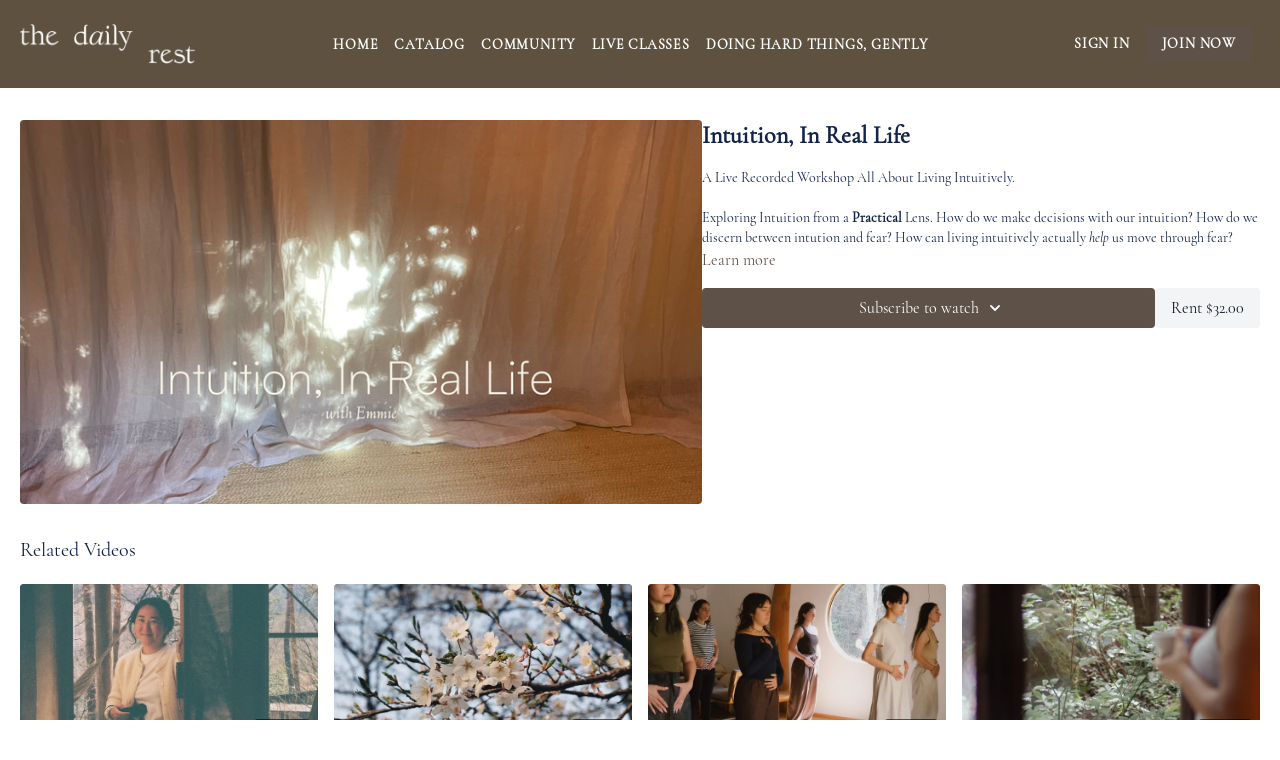

--- FILE ---
content_type: text/vnd.turbo-stream.html; charset=utf-8
request_url: https://thedailyrest.com/programs/intuition-workshop-390728.turbo_stream?playlist_position=sidebar&preview=false
body_size: -50
content:
<!DOCTYPE html><html><head><meta name="csrf-param" content="authenticity_token" />
<meta name="csrf-token" content="Xcv5175ByDi4BTB_djZQKAkC2JErDWSUeXARyH9ySuTkJpbHq9FxlqCv7laXkkWMZWAn5vClviTe77r1ZKazpA" /></head><body><turbo-stream action="update" target="program_show"><template>
  <turbo-frame id="program_player">
      <turbo-frame id="program_content" src="/programs/intuition-workshop-390728/program_content?playlist_position=sidebar&amp;preview=false">
</turbo-frame></turbo-frame></template></turbo-stream></body></html>

--- FILE ---
content_type: text/html; charset=utf-8
request_url: https://thedailyrest.com/programs/intuition-workshop-390728/related
body_size: 11048
content:
<turbo-frame id="program_related" target="_top">

    <div class="container " data-area="program-related-videos">
      <div class="cbt-related mt-8  pb-16">
        <div class="cbt-related-title text-xl font-medium">Related Videos</div>
          <div class="mt-5 grid grid-cols-1 sm:grid-cols-2 md:grid-cols-3 lg:grid-cols-4 xl:grid-cols-4 gap-x-4 gap-y-6">
              <div data-area="related-video-item" class="">
                <swiper-slide
  data-card="video_3710041"
  data-custom="content-card"
  class="self-start hotwired"
    data-short-description="I strongly suggest tuning into Keito&#39;s first workshop in the studio if you haven&#39;t already. "
>

  <a class="card-image-container" data-turbo="true" data-turbo-prefetch="false" data-turbo-action="advance" data-turbo-frame="_top" onclick="window.CatalogAnalytics(&#39;clickContentItem&#39;, &#39;video&#39;, &#39;3710041&#39;, &#39;Related Videos&#39;); window.CatalogAnalytics(&#39;clickRelatedVideo&#39;, &#39;3710041&#39;, &#39;1&#39;, &#39;program_page&#39;)" href="/programs/menstrual-stories-two">
    <div class="image-container relative" data-test="catalog-card">
  <div class="relative image-content">
    <div aria-hidden="true" style="padding-bottom: 56%;"></div>
    <img loading="lazy" alt="Menstrual Stories with Keito, Part Two" decoding="async"
         src="https://alpha.uscreencdn.com/images/programs/3710041/horizontal/9a16ebf1-1ae5-48f9-b389-747a6d837ff4.jpeg?auto=webp&width=350"
         srcset="https://alpha.uscreencdn.com/images/programs/3710041/horizontal/9a16ebf1-1ae5-48f9-b389-747a6d837ff4.jpeg?auto=webp&width=350 350w,
            https://alpha.uscreencdn.com/images/programs/3710041/horizontal/9a16ebf1-1ae5-48f9-b389-747a6d837ff4.jpeg?auto=webp&width=700 2x,
            https://alpha.uscreencdn.com/images/programs/3710041/horizontal/9a16ebf1-1ae5-48f9-b389-747a6d837ff4.jpeg?auto=webp&width=1050 3x"
         class="card-image b-image absolute object-cover h-full top-0 left-0" style="opacity: 1;">
  </div>
    <div class="badge flex justify-center items-center text-white content-card-badge z-0">
      <span class="badge-item">01:08:43</span>
      <svg xmlns="http://www.w3.org/2000/svg" width="13" height="9" viewBox="0 0 13 9" fill="none" class="badge-item content-watched-icon" data-test="content-watched-icon">
  <path fill-rule="evenodd" clip-rule="evenodd" d="M4.99995 7.15142L12.0757 0.0756836L12.9242 0.924212L4.99995 8.84848L0.575684 4.42421L1.42421 3.57568L4.99995 7.15142Z" fill="currentColor"></path>
</svg>

    </div>

</div>
<div class="content-watched-overlay"></div>

</a>  <a class="card-title" data-turbo="true" data-turbo-prefetch="false" data-turbo-action="advance" data-turbo-frame="_top" title="Menstrual Stories with Keito, Part Two" aria-label="Menstrual Stories with Keito, Part Two" onclick="window.CatalogAnalytics(&#39;clickContentItem&#39;, &#39;video&#39;, &#39;3710041&#39;, &#39;Related Videos&#39;); window.CatalogAnalytics(&#39;clickRelatedVideo&#39;, &#39;3710041&#39;, &#39;1&#39;, &#39;program_page&#39;)" href="/programs/menstrual-stories-two">
    <span class="line-clamp-2">
      Menstrual Stories with Keito, Part Two
    </span>
</a></swiper-slide>


              </div>
              <div data-area="related-video-item" class="">
                <swiper-slide
  data-card="video_2898069"
  data-custom="content-card"
  class="self-start hotwired"
    data-short-description="A conversation about sensuality, embodiment, femininity, breast massage and personal experiences and so much more.
"
>

  <a class="card-image-container" data-turbo="true" data-turbo-prefetch="false" data-turbo-action="advance" data-turbo-frame="_top" onclick="window.CatalogAnalytics(&#39;clickContentItem&#39;, &#39;video&#39;, &#39;2898069&#39;, &#39;Related Videos&#39;); window.CatalogAnalytics(&#39;clickRelatedVideo&#39;, &#39;2898069&#39;, &#39;2&#39;, &#39;program_page&#39;)" href="/programs/sensuality">
    <div class="image-container relative" data-test="catalog-card">
  <div class="relative image-content">
    <div aria-hidden="true" style="padding-bottom: 56%;"></div>
    <img loading="lazy" alt="Sensuality | A Conversation with Birjiwan" decoding="async"
         src="https://alpha.uscreencdn.com/images/programs/2898069/horizontal/53e08611-4ecc-4bad-a04e-933c7ca6d91e.jpeg?auto=webp&width=350"
         srcset="https://alpha.uscreencdn.com/images/programs/2898069/horizontal/53e08611-4ecc-4bad-a04e-933c7ca6d91e.jpeg?auto=webp&width=350 350w,
            https://alpha.uscreencdn.com/images/programs/2898069/horizontal/53e08611-4ecc-4bad-a04e-933c7ca6d91e.jpeg?auto=webp&width=700 2x,
            https://alpha.uscreencdn.com/images/programs/2898069/horizontal/53e08611-4ecc-4bad-a04e-933c7ca6d91e.jpeg?auto=webp&width=1050 3x"
         class="card-image b-image absolute object-cover h-full top-0 left-0" style="opacity: 1;">
  </div>
    <div class="badge flex justify-center items-center text-white content-card-badge z-0">
      <span class="badge-item">01:14:25</span>
      <svg xmlns="http://www.w3.org/2000/svg" width="13" height="9" viewBox="0 0 13 9" fill="none" class="badge-item content-watched-icon" data-test="content-watched-icon">
  <path fill-rule="evenodd" clip-rule="evenodd" d="M4.99995 7.15142L12.0757 0.0756836L12.9242 0.924212L4.99995 8.84848L0.575684 4.42421L1.42421 3.57568L4.99995 7.15142Z" fill="currentColor"></path>
</svg>

    </div>

</div>
<div class="content-watched-overlay"></div>

</a>  <a class="card-title" data-turbo="true" data-turbo-prefetch="false" data-turbo-action="advance" data-turbo-frame="_top" title="Sensuality | A Conversation with Birjiwan" aria-label="Sensuality | A Conversation with Birjiwan" onclick="window.CatalogAnalytics(&#39;clickContentItem&#39;, &#39;video&#39;, &#39;2898069&#39;, &#39;Related Videos&#39;); window.CatalogAnalytics(&#39;clickRelatedVideo&#39;, &#39;2898069&#39;, &#39;2&#39;, &#39;program_page&#39;)" href="/programs/sensuality">
    <span class="line-clamp-2">
      Sensuality | A Conversation with Birjiwan
    </span>
</a></swiper-slide>


              </div>
              <div data-area="related-video-item" class="">
                <swiper-slide
  data-card="video_3946021"
  data-custom="content-card"
  class="self-start hotwired"
>

  <a class="card-image-container" data-turbo="true" data-turbo-prefetch="false" data-turbo-action="advance" data-turbo-frame="_top" onclick="window.CatalogAnalytics(&#39;clickContentItem&#39;, &#39;video&#39;, &#39;3946021&#39;, &#39;Related Videos&#39;); window.CatalogAnalytics(&#39;clickRelatedVideo&#39;, &#39;3946021&#39;, &#39;3&#39;, &#39;program_page&#39;)" href="/programs/video1160810261-22d08b">
    <div class="image-container relative" data-test="catalog-card">
  <div class="relative image-content">
    <div aria-hidden="true" style="padding-bottom: 56%;"></div>
    <img loading="lazy" alt="Your Body, The Oracle with Brianna Attard" decoding="async"
         src="https://alpha.uscreencdn.com/images/programs/3946021/horizontal/b172606a-85b2-45dd-9762-086fb4b3efde.JPG?auto=webp&width=350"
         srcset="https://alpha.uscreencdn.com/images/programs/3946021/horizontal/b172606a-85b2-45dd-9762-086fb4b3efde.JPG?auto=webp&width=350 350w,
            https://alpha.uscreencdn.com/images/programs/3946021/horizontal/b172606a-85b2-45dd-9762-086fb4b3efde.JPG?auto=webp&width=700 2x,
            https://alpha.uscreencdn.com/images/programs/3946021/horizontal/b172606a-85b2-45dd-9762-086fb4b3efde.JPG?auto=webp&width=1050 3x"
         class="card-image b-image absolute object-cover h-full top-0 left-0" style="opacity: 1;">
  </div>
    <div class="badge flex justify-center items-center text-white content-card-badge z-0">
      <span class="badge-item">01:22:55</span>
      <svg xmlns="http://www.w3.org/2000/svg" width="13" height="9" viewBox="0 0 13 9" fill="none" class="badge-item content-watched-icon" data-test="content-watched-icon">
  <path fill-rule="evenodd" clip-rule="evenodd" d="M4.99995 7.15142L12.0757 0.0756836L12.9242 0.924212L4.99995 8.84848L0.575684 4.42421L1.42421 3.57568L4.99995 7.15142Z" fill="currentColor"></path>
</svg>

    </div>

</div>
<div class="content-watched-overlay"></div>

</a>  <a class="card-title" data-turbo="true" data-turbo-prefetch="false" data-turbo-action="advance" data-turbo-frame="_top" title="Your Body, The Oracle with Brianna Attard" aria-label="Your Body, The Oracle with Brianna Attard" onclick="window.CatalogAnalytics(&#39;clickContentItem&#39;, &#39;video&#39;, &#39;3946021&#39;, &#39;Related Videos&#39;); window.CatalogAnalytics(&#39;clickRelatedVideo&#39;, &#39;3946021&#39;, &#39;3&#39;, &#39;program_page&#39;)" href="/programs/video1160810261-22d08b">
    <span class="line-clamp-2">
      Your Body, The Oracle with Brianna Attard
    </span>
</a></swiper-slide>


              </div>
              <div data-area="related-video-item" class="">
                <swiper-slide
  data-card="video_3252382"
  data-custom="content-card"
  class="self-start hotwired"
>

  <a class="card-image-container" data-turbo="true" data-turbo-prefetch="false" data-turbo-action="advance" data-turbo-frame="_top" onclick="window.CatalogAnalytics(&#39;clickContentItem&#39;, &#39;video&#39;, &#39;3252382&#39;, &#39;Related Videos&#39;); window.CatalogAnalytics(&#39;clickRelatedVideo&#39;, &#39;3252382&#39;, &#39;4&#39;, &#39;program_page&#39;)" href="/programs/adornment">
    <div class="image-container relative" data-test="catalog-card">
  <div class="relative image-content">
    <div aria-hidden="true" style="padding-bottom: 56%;"></div>
    <img loading="lazy" alt="Adornment &amp; Beauty Rituals with Alyssa " decoding="async"
         src="https://alpha.uscreencdn.com/images/programs/3252382/horizontal/9a09c29f-6ae3-4c05-8ddc-b5e5aa898926.jpg?auto=webp&width=350"
         srcset="https://alpha.uscreencdn.com/images/programs/3252382/horizontal/9a09c29f-6ae3-4c05-8ddc-b5e5aa898926.jpg?auto=webp&width=350 350w,
            https://alpha.uscreencdn.com/images/programs/3252382/horizontal/9a09c29f-6ae3-4c05-8ddc-b5e5aa898926.jpg?auto=webp&width=700 2x,
            https://alpha.uscreencdn.com/images/programs/3252382/horizontal/9a09c29f-6ae3-4c05-8ddc-b5e5aa898926.jpg?auto=webp&width=1050 3x"
         class="card-image b-image absolute object-cover h-full top-0 left-0" style="opacity: 1;">
  </div>
    <div class="badge flex justify-center items-center text-white content-card-badge z-0">
      <span class="badge-item">01:01:01</span>
      <svg xmlns="http://www.w3.org/2000/svg" width="13" height="9" viewBox="0 0 13 9" fill="none" class="badge-item content-watched-icon" data-test="content-watched-icon">
  <path fill-rule="evenodd" clip-rule="evenodd" d="M4.99995 7.15142L12.0757 0.0756836L12.9242 0.924212L4.99995 8.84848L0.575684 4.42421L1.42421 3.57568L4.99995 7.15142Z" fill="currentColor"></path>
</svg>

    </div>

</div>
<div class="content-watched-overlay"></div>

</a>  <a class="card-title" data-turbo="true" data-turbo-prefetch="false" data-turbo-action="advance" data-turbo-frame="_top" title="Adornment &amp; Beauty Rituals with Alyssa " aria-label="Adornment &amp; Beauty Rituals with Alyssa " onclick="window.CatalogAnalytics(&#39;clickContentItem&#39;, &#39;video&#39;, &#39;3252382&#39;, &#39;Related Videos&#39;); window.CatalogAnalytics(&#39;clickRelatedVideo&#39;, &#39;3252382&#39;, &#39;4&#39;, &#39;program_page&#39;)" href="/programs/adornment">
    <span class="line-clamp-2">
      Adornment &amp; Beauty Rituals with Alyssa 
    </span>
</a></swiper-slide>


              </div>
          </div>
        </div>
      </div>
    </div>
</turbo-frame>

--- FILE ---
content_type: text/css; charset=utf-8
request_url: https://thedailyrest.com/assets/fonts.css
body_size: -186
content:
@font-face {
    font-family: 'SatoshiLight';
    src: url('https://s3.us-east-1.amazonaws.com/unode1/assets%2Fassets%2F44566%2Fsatoshilight.1692707342.eot');
    src: url('https://s3.us-east-1.amazonaws.com/unode1/assets%2Fassets%2F44566%2Fsatoshilight.1692707342.eot') format('embedded-opentype'),
         url('https://s3.us-east-1.amazonaws.com/unode1/assets%2Fassets%2F44566%2Fsatoshilight.1692707364.woff2') format('woff2'),
         url('https://s3.us-east-1.amazonaws.com/unode1/assets%2Fassets%2F44566%2Fsatoshilight.1692707359.woff') format('woff'),
         url('https://s3.us-east-1.amazonaws.com/unode1/assets%2Fassets%2F44566%2Fsatoshilight.1692707355.ttf') format('truetype'),
         url('https://s3.us-east-1.amazonaws.com/unode1/assets%2Fassets%2F44566%2Fsatoshilight.1692707349.svg#SatoshiLight') format('svg');
  font-weight: normal;
  font-style: normal;
}

@font-face {
    font-family: 'LindenHill';
    src: url('https://s3.us-east-1.amazonaws.com/unode1/assets%2Fassets%2F44566%2Flindenhill.1692707551.eot');
    src: url('https://s3.us-east-1.amazonaws.com/unode1/assets%2Fassets%2F44566%2Flindenhill.1692707551.eot') format('embedded-opentype'),
         url('https://s3.us-east-1.amazonaws.com/unode1/assets%2Fassets%2F44566%2Flindenhill.1692707576.woff2') format('woff2'),
         url('https://s3.us-east-1.amazonaws.com/unode1/assets%2Fassets%2F44566%2Flindenhill.1692707572.woff') format('woff'),
         url('https://s3.us-east-1.amazonaws.com/unode1/assets%2Fassets%2F44566%2Flindenhill.1692707566.ttf') format('truetype'),
         url('https://s3.us-east-1.amazonaws.com/unode1/assets%2Fassets%2F44566%2Flindenhill.1692707559.svg#LindenHill') format('svg');
    font-weight: normal;
    font-style: normal;
}

@font-face {
    font-family: 'LindenHill';
    src: url('https://s3.us-east-1.amazonaws.com/unode1/assets%2Fassets%2F44566%2Flindenhillitalic.1692713266.eot');
    src: url('https://s3.us-east-1.amazonaws.com/unode1/assets%2Fassets%2F44566%2Flindenhillitalic.1692713266.eot') format('embedded-opentype'),
         url('https://s3.us-east-1.amazonaws.com/unode1/assets%2Fassets%2F44566%2Flindenhillitalic.1692713289.woff2') format('woff2'),
         url('https://s3.us-east-1.amazonaws.com/unode1/assets%2Fassets%2F44566%2Flindenhillitalic.1692713284.woff') format('woff'),
         url('https://s3.us-east-1.amazonaws.com/unode1/assets%2Fassets%2F44566%2Flindenhillitalic.1692713278.ttf') format('truetype'),
         url('https://s3.us-east-1.amazonaws.com/unode1/assets%2Fassets%2F44566%2Flindenhillitalic.1692713272.svg#LindenHill') format('svg');
    font-weight: normal;
    font-style: italic;
}

@font-face {
    font-family: 'CormorantGaramond';
    src: url('https://s3.us-east-1.amazonaws.com/unode1/assets%2Fassets%2F44566%2Fcormorantgaramond-regular.1692714201.eot');
    src: url('https://s3.us-east-1.amazonaws.com/unode1/assets%2Fassets%2F44566%2Fcormorantgaramond-regular.1692714201.eot') format('embedded-opentype'),
         url('https://s3.us-east-1.amazonaws.com/unode1/assets%2Fassets%2F44566%2Fcormorantgaramond-regular.1692714237.woff2') format('woff2'),
         url('https://s3.us-east-1.amazonaws.com/unode1/assets%2Fassets%2F44566%2Fcormorantgaramond-regular.1692714231.woff') format('woff'),
         url('https://s3.us-east-1.amazonaws.com/unode1/assets%2Fassets%2F44566%2Fcormorantgaramond-regular.1692714221.ttf') format('truetype');
    font-weight: normal;
    font-style: normal;
}

@font-face {
    font-family: 'CormorantGaramond';
    src: url('https://s3.us-east-1.amazonaws.com/unode1/assets%2Fassets%2F44566%2Fcormorantgaramond-italic.1692714243.eot');
    src: url('https://s3.us-east-1.amazonaws.com/unode1/assets%2Fassets%2F44566%2Fcormorantgaramond-italic.1692714243.eot') format('embedded-opentype'),
         url('https://s3.us-east-1.amazonaws.com/unode1/assets%2Fassets%2F44566%2Fcormorantgaramond-italic.1692714265.woff2') format('woff2'),
         url('https://s3.us-east-1.amazonaws.com/unode1/assets%2Fassets%2F44566%2Fcormorantgaramond-italic.1692714260.woff') format('woff'),
         url('https://s3.us-east-1.amazonaws.com/unode1/assets%2Fassets%2F44566%2Fcormorantgaramond-italic.1692714254.ttf') format('truetype');
    font-weight: normal;
    font-style: italic;
}
	
	

	
	



--- FILE ---
content_type: text/css; charset=utf-8
request_url: https://assets-gke.uscreencdn.com/theme_assets/44566/theme.css?v=1767223705
body_size: 42297
content:
        :root {
    --app-height: 100%;
}
*, ::after, ::before {
    box-sizing: border-box;
}
[data-theme="light"] {
    --base-color: #132249;
    --inverse-color: #E9E9E9;
    --section-background-color: white;
    --dropdown-background-color: white;
    --dropdown-text-color: #232323;
    --footer-background-color: #E5E1DF;
    --text-color-description: #6E6E6E;
}

[data-theme="dark"] {
    --base-color: #E9E9E9;
    --inverse-color: #505050;
    --section-background-color: #232323;
    --dropdown-background-color: #505050;
    --dropdown-text-color: #fff;
    --footer-background-color: #E5E1DF;
    --text-color-description: #8A8A8A;
}

[data-header-theme="light"] {
    --header-text-color: #232323;
    --header-background-color: white;
}
[data-header-theme="dark"] {
    --header-text-color: #fff;
    --header-background-color: #121212;
}

body{
    font-family: var(--base-font);
    font-weight: 400;
    color: var(--base-color);
    background-color: var(--section-background-color);
}

.theme\:section{
    background: var(--section-background-color);
    position: relative;
    overflow: hidden;
    padding: 40px 0;
    color: var(--base-color);
}
@media (min-width: 1024px) {
    .theme\:section {
        padding: 64px 0;
    }
}
/* Container */
.container, .theme\:container {
    max-width: 100%;
    width: 100%;
    margin: 0 auto;
    box-sizing: border-box;
    padding: 0 20px;
}
@media (min-width: 768px) {
    .container, .theme\:container {
        max-width: 720px;
    }
}
@media (min-width: 1024px) {
    .container, .theme\:container {
        max-width: 960px;
    }
}
@media (min-width: 1280px) {
    .container, .theme\:container {
        max-width: 1280px;
    }
}
/* Image */
.theme\:image-container {
    height: 100%;
}
.theme\:image-container.square img {
    position: absolute;
    left: 0;
    top: 0;
    width: 100%;
    height: 100%;
    object-fit: cover;
    object-position: center;
}
.theme\:image-overlay {
    position: absolute;
    left: 0;
    right: 0;
    top: 0;
    bottom: 0;
}
/* Video */
.theme\:video{
    position: relative;
    overflow: hidden;
}
.theme\:video-poster{
    opacity: 1;
    transition: opacity .1s linear;
}
.theme\:video--play-button{
    position: absolute;
    left: 0;
    top: 0;
    bottom: 0;
    right: 0;
    z-index: 2;
    display: flex;
    align-items: center;
    justify-content: space-around;
}
.theme\:video--play-button button {
    border: none;
    outline: none;
    padding: 0;
    margin: 0;
    color: var(--primary-color);
}
.theme\:video-poster img{
    position: absolute;
    left: 0;
    top: 0;
    height: 100%;
    width: 100%;
    object-fit: cover;
    object-position: center top;
}
.theme\:video-overlay{
    position: absolute;
    left: 0;
    right: 0;
    top: 0;
    bottom: 0;
}

/* Theme typography */
.theme\:section-title {
    font-size: 1.5rem;
    text-align: center;
    line-height: 2rem;
    font-weight: 700;
    font-family: var(--heading-font);
}
.theme\:title {
    font-size: 1.5rem;
    text-align: center;
    line-height: 2rem;
    font-weight: 700;
    font-family: var(--heading-font);
}
.theme\:title-margin-base {
    margin-bottom: 0.75rem;
}
.theme\:subtitle {
    font-size: 1.125rem;
    line-height: 1.75rem;
}
.theme\:paragraph {
    font-size: 0.875rem;
    line-height: 1.25rem;
}
.theme\:microcopy {
    font-size: 0.875rem;
    line-height: 1.25rem;
}
@media (min-width: 1024px) {
    .theme\:section-title {
        font-size: 3rem;
        line-height: 3rem;
    }
    .theme\:title {
        font-size: 2.25rem;
        line-height: 2.75rem;
    }
    .theme\:title-margin-base {
        margin-bottom: 1rem;
    }
    .theme\:subtitle {
        font-size: 1.5rem;
        line-height: 2rem;
    }
    .theme\:paragraph {
        font-size: 1rem;
        line-height: 1.5rem;
    }
}

/* Button */
.theme\:button {
    display: inline-block;
    padding: 0.75rem 1.5rem;
    line-height: 1.25rem;
    text-decoration: none;
    box-sizing: border-box;
    text-align: center;
    color: var(--contrast-to-primary-color);
    position: relative;
    font-size: 0.875rem;
    font-weight: 700;
    text-transform: uppercase;
    letter-spacing: 0.05rem;
}
.button-bg {
     display: block;
     position: absolute;
     left: 0;
     top: 0;
     width: 100%;
     height: 100%;
     z-index: 1;
     opacity: 1;
     background: var(--primary-color);
     border: 1px solid var(--primary-color);
 }
.button--secondary {
    color: var(--base-color);
    font-size: 1.125rem;
    white-space: nowrap;
    padding: 12px 24px;
}
.button--secondary .button-bg {
    border-color: var(--base-color);
    background-color: transparent;
}
@media (min-width: 1024px) {
    .theme\:button:hover .button-bg, .theme\:button:focus .button-bg {
        filter: brightness(0.9);
    }
    .button--secondary:hover .button-bg, .button--secondary:focus .button-bg {
        opacity: 0.8;
        filter: none;
    }
    .button--secondary:hover, .button--secondary:focus {
        opacity: 0.8;
    }
}
.button-content{
    position: relative;
    z-index: 2;
}
.button-margin:not(:first-child) {
    margin-top: 1rem;
}
@media (min-width: 1024px) {
    .button-margin:not(:first-child) {
        margin-top: 1.5rem;
    }
}

.theme\:link,
.theme\:navigation-url {
    text-decoration: none;
}

@media (min-width: 1024px) {
    .theme\:link:hover {
        text-decoration: none;
        color: inherit;
    }
    .theme\:navigation-url:hover {
        text-decoration: underline;
    }
}

.theme\:background-image {
    position: absolute;
    left: 0;
    right: 0;
    top: 0;
    bottom: 0;
    z-index: 0;
}

.theme\:background-image figure{
    height: 100%;
}

.theme\:background-image img{
    object-fit: cover;
    object-position: left top;
    width: 100%;
    height: 100%;
}

.color-black .theme\:button{
    color: black;
}

@media (max-width: 640px) {
    .theme\:button{
        display: block;
    }
    .theme\:video-poster img:last-child{
        display: none;
    }
}

.page-content {
    flex: 0 0 100%;
    max-width: 100%;
    margin: 1.25rem 0;
}

.page {
    min-height: calc(100vh - 320px);
}

.page-content a {
    color: var(--primary-color);
}

.page-content a:hover {
    opacity: 0.9;
}

/*THEME IMAGE PLACEHOLDER*/
.image-empty {
    background-color: #f6f6f7;
}
[data-theme="dark"] .image-empty {
    background-color: #3b3b3b;
}
.image-empty .theme\:image-source[src=""] {
    display: none;
}
.image-placeholder .theme\:image-source[src=""]{
    content: url("data:image/svg+xml,%3Csvg width='400' height='224' fill='none' xmlns='http://www.w3.org/2000/svg'%3E%3Cpath fill='%23F9F9F9' d='M0 0h400v224H0z'/%3E%3Cpath fill-rule='evenodd' clip-rule='evenodd' d='M176 84a8 8 0 0 0-8 8v40a8 8 0 0 0 8 8h48a8 8 0 0 0 8-8V92a8 8 0 0 0-8-8h-48Zm48 48h-48l16-32 12 24 8-16 12 24Z' fill='%23E9E9E9'/%3E%3C/svg%3E");
}
.theme\:image-container.square{
    width: 100%;
    padding-bottom: 100%;
    overflow: hidden;
    position: relative;
    margin: 0;
}

/*THEME HEADER*/
.theme\:header{
    position: relative;
    color: var(--header-text-color);
    background-color: rgba(0, 0, 0, 0.32);
    font-weight: 700;
    z-index: 11;
    letter-spacing: 0.05rem;
    text-transform: uppercase;
}
.header-outlined-link {
    color: var(--dropdown-text-color);
    font-weight: 700;
    width: 100%;
    padding: 0.75rem 1rem;
    border-width: 1px;
    border-style: solid;
    border-color: var(--dropdown-text-color);
    display: block;
    text-align: center;
    line-height: 1.25rem;
    font-size: 0.875rem;
}
.header-logo {
    color: var(--header-text-color);
}
.theme\:header.transparent-header {
    position: absolute;
    top: 0;
    left: 0;
    right: 0;
    background-color: transparent;
}
body.overflow-hidden .theme\:header{
    position: fixed;
    top: 0;
    left: 0;
    width: 100%;
    z-index: 40;
}
.theme\:navigation ul {
    list-style: none;
    margin: 0;
    padding: 0;
}
.theme\:navigation li {
    list-style: none;
    margin: 0;
    padding: 0;
    position: relative;
    text-align: left;
}
.header .navigation-wrapper {
    flex: 1 0 0;
    overflow-y: auto;
    overflow-x: hidden;
    display: flex;
    justify-content: center;
    align-items: flex-start;
}
.theme\:navigation .navigation-list {
    display: flex;
    margin-left: -0.5rem;
    margin-right: -0.5rem;
}
.theme\:navigation .navigation-item {
    margin-left: 0.5rem;
    margin-right: 0.5rem;
    display: flex;
    align-items: center;
    flex-direction: column;
}
.navigation-item-link {
    display: block;
    white-space: nowrap;
    user-select: none;
    text-decoration: none;
}
.header .navigation-item-link {
    font-size: 0.875rem;
    color: var(--base-color);
    font-weight: 700;
}
.header .navigation-item {
    margin-bottom: 1.5rem;
}
.header .navigation-item:last-child {
    margin-bottom: 0;
}
@media (min-width: 1024px) {
    .header-outlined-link {
        width: auto;
        padding: 0;
        border-radius: 0;
        border-width: 0;
        color: var(--header-text-color);
    }
    .header-outlined-link:hover {
        color: var(--primary-color);
    }
    .header .navigation-item-link {
        font-size: 0.875rem;
        color: var(--header-text-color);
    }
    .header .navigation-item {
        margin-bottom: 0;
    }
    .navigation-item-link:hover {
        opacity: 0.8;
        color: inherit;
    }
    .header-logo:hover .header-logo-title {
        opacity: 0.8;
    }
}
.header-navigation .navigation-dropdown {
    margin-top: 1rem;
}
.navigation-item-closed .navigation-dropdown {
    display: none;
}
.navigation-arrow {
    display: inline-flex;
    margin-left: 0.5rem;
    transition: 0.1s;
}
.navigation-arrow {
    transform: rotateX(180deg);
}
.navigation-item-closed .navigation-arrow {
    transform: rotateX(0deg);
}
@media (min-width: 1024px) {
    .navigation-arrow {
        transform: rotateX(0deg);
    }
    .navigation-item-closed .navigation-arrow {
        transform: rotateX(180deg);
    }
    .navigation-item-with-dropdown:hover .navigation-dropdown {
        visibility: visible;
        opacity: 1;
    }
    .navigation-item-with-dropdown:hover .navigation-arrow {
        transform: rotateX(180deg);
    }
    .navigation-dropdown-list {
        box-shadow: 0px 1px 2px rgba(0, 0, 0, 0.06), 0px 1px 3px rgba(0, 0, 0, 0.1);
        border-radius: 8px;
        max-height: 8rem;
        overflow-y: auto;
        background: var(--dropdown-background-color);
        overflow-x: hidden;
    }
    .navigation-dropdown {
        min-width: 200px;
        position: absolute;
        visibility: hidden;
        opacity: 0;
        right: 0;
        top: 100%;
        padding-top: 8px;
        z-index: 3;
    }
    .header-navigation .navigation-dropdown {
        margin-top: 0;
    }
}

[dir="rtl"] .theme\:navigation-dropdown{
    right: inherit;
    left: 0;
}

@media (min-width: 1024px) {
    .navigation-dropdown-list {
        max-height: 12rem;
    }
}

.navigation-dropdown-link {
    padding: 0;
    position: relative;
    color: var(--dropdown-text-color);
    display: block;
    text-align: center;
}
.header .navigation-dropdown-link {
    font-size: 0.875rem;
    font-weight: 700;
}
.header .navigation-dropdown-item {
    margin-bottom: 1rem;
}
.header .navigation-dropdown-item:last-child {
    margin-bottom: 0;
}
.navigation-dropdown-link:hover {
    text-decoration: none;
}
.navigation-dropdown-link:hover:before,
.navigation-dropdown-link:focus:before{
    content: ' ';
    position: absolute;
    left: 0;
    top: 0;
    bottom: 0;
    right: 0;
    background: transparent;
    opacity: .1;
}

@media (min-width: 1024px) {
    .navigation-dropdown-link:hover:before,
    .navigation-dropdown-linkk:focus:before{
        background: var(--primary-color);
    }
    .navigation-dropdown-link {
        padding: 8px 16px;
    }
    .header .navigation-dropdown-item {
        margin-bottom: 0;
    }
}

.header--menu {
    flex: 1 1 0;
    display: flex;
    flex-wrap: wrap;
    justify-content: end;
    z-index: 2;
}
.header-navigation {
    display: none;
}
.header-navigation .navigation-list {
    justify-content: center;
    flex-direction: column;
    margin-top: auto;
    margin-bottom: auto;
}
.header--menu-hamburger {
    display: block;
}
.opened-menu .header--menu-hamburger {
    display: none;
}
.header--menu-close {
    display: none;
    color: var(--base-color);
}
.opened-menu .header--menu-close {
    display: block;
}
.header--menu-side {
    display: flex;
    justify-content: center;
}
.header--menu-account {
    display: flex;
    flex-direction: column;
    align-items: center;
    position: relative;
}
.menu-account-dropdown-item {
    margin-bottom: 1.5rem;
}
.header-menu-sign-out-link {
    display: none;
}
.header-mobile-sign-out-button {
    order: 3;
    margin-top: 1.5rem;
}
.header-cta {
    width: 100%;
}
.header-addon {
    display: none;
}
.navigation-avatar {
    display: none;
}
.header .navigation-avatar {
    display: flex;
    justify-content: center;
    margin-bottom: 1.5rem;
}
.theme\:navigation .header--menu-side {
    display: block;
}
.theme\:navigation .sign-in-list {
    display: grid;
    order: 3;
    gap: 1rem;
    margin-left: -0.5rem;
    margin-right: -0.5rem;
    margin-top: 1.5rem;
}
.sign-in-item {
    margin-left: 0.5rem;
    margin-right: 0.5rem;
}
.theme\:navigation .menu-account-dropdown-item {
    margin-bottom: 1.5rem;
}
.theme\:navigation .navigation-user-item {
    order: 0;
}
.opened-menu .header-navigation {
    position: fixed;
    display: flex;
    flex-direction: column;
    visibility: visible;
    opacity: 1;
    top: 0;
    left: 0;
    right: 0;
    z-index: -1;
    height: var(--app-height);
    background: var(--section-background-color);
    padding: 70px 20px 40px 20px;
    box-sizing: border-box;
}
.opened-menu {
    overflow: hidden;
}
.header-avatar {
    display: inline-flex;
    align-items: center;
}
.header-avatar-arrow {
    margin-left: 0.5rem;
    transition: 0.1s;
}
[dir="rtl"] .header-avatar-arrow {
    margin-left: 0;
    margin-right: 0.5rem;
}
@media (min-width: 1024px) {
    .header--menu-account:hover .header-avatar-arrow {
        transform: rotateX(180deg);
    }
    .opened-menu {
        overflow: visible;
    }
    .opened-menu .header-navigation {
        position: relative;
        background: transparent;
        padding: 0;
        height: auto;
    }
    .header .navigation-wrapper {
        overflow-x: visible;
        overflow-y: visible;
    }
    .header .navigation-avatar,
    .header .navigation-user-item {
        display: none;
    }
    .theme\:navigation .menu-account-dropdown-item {
        margin-bottom: 0;
    }
    .theme\:navigation .header--menu-side, .theme\:navigation .sign-in-list {
        display: none;
    }
    .header--menu {
        padding: 0 1.5rem;
    }
    .header-addon {
        display: block;
        flex: 0 0 auto;
    }
    .header-cta {
        width: auto;
    }
    .header-menu-sign-out-link {
        display: block;
    }
    .header-mobile-sign-out-button {
        display: none;
    }
    .menu-account-dropdown-item {
        margin-bottom: 0;
    }
    .header--menu-side {
        order: 2;
        width: auto;
    }
    .header-navigation {
        display: flex;
        flex-wrap: wrap;
        flex: 1 0 0;
        justify-content: center;
    }
    .header--menu-sign-out {
        display: block;
    }
    .header-navigation .navigation-list {
        flex-direction: row;
        flex-wrap: wrap;
        align-items: center;
        justify-content: center;
    }
    .sign-in-list {
        display: flex;
        gap: 0;
        flex-direction: row;
        align-items: center;
        margin-top: 0;
    }
    .header-cta {
        padding: 0.5rem 1rem;
    }
}


.header-logo-image img {
    object-fit: contain;
}

/*THEME FOOTER*/
.theme\:footer {
    background: var(--footer-background-color);
    color: var(--base-color);
    padding-top: 2.5rem;
}
.footer--copyright {
    grid-area: copyright;
    display: flex;
    justify-content: center;
}
.footer--copyright-link {
    line-height: 1;
    color: var(--base-color);
    font-size: 0.875rem;
}
.footer--services {
    grid-area: services;
    display: flex;
    justify-content: center;
}
.footer--services-item {
    margin-left: 0.25rem;
    margin-right: 0.25rem;
}
.footer--social {
    grid-area: social;
}
.footer--menu {
    grid-area: menu;
    font-size: 0.875rem;
}
.footer--menu .navigation-dropdown {
    top: unset;
    bottom: 0;
    padding-top: 0;
    padding-bottom: 0;
}
.uscreen-block {
    grid-area: uscreen;
}
.footer-wrapper {
    padding-top: 2.5rem;
    padding-bottom: 2.5rem;
    position: relative;
    display: grid;
    align-items: center;
    justify-content: center;
    row-gap: 2.5rem;
    text-align: center;
    grid-template-columns: repeat(1, minmax(0, 1fr));
    grid-template-areas: "copyright"
    "menu"
    "social"
    "services"
    "uscreen";
}
.footer--menu .theme\:navigation .navigation-list {
    flex-wrap: wrap;
    justify-content: center;
    margin-top: -0.5rem;
}
.footer--menu .navigation-item-with-dropdown {
    width: 100%;
}
.footer--menu .navigation-item {
    margin-top: 0.5rem;
}
.footer--menu .navigation-dropdown-item {
    margin-top: 0.5rem;
}
.footer-navigation {
    display: flex;
    flex-direction: row;
    flex-wrap: wrap;
    justify-content: center;
    text-align: center;
}
@media (min-width: 1024px) {
    .uscreen-block {
        display: flex;
        justify-content: flex-end;
    }
    .footer-navigation {
        justify-content: flex-start;
        text-align: left;
    }
    .footer--copyright {
        justify-content: flex-start;
    }
    .footer--menu .navigation-dropdown-item {
        margin-top: 0;
    }
    .footer--menu .theme\:navigation .navigation-list {
        margin-top: 0;
    }
    .footer--menu .navigation-item-with-dropdown {
        width: auto;
    }
    .footer--menu .navigation-item {
        margin-top: 0;
    }
    .footer--menu .navigation-dropdown {
        padding-bottom: 1.5rem;
    }
    .footer-wrapper {
        text-align: left;
        grid-template-rows: repeat(2, 1fr);
        grid-template-columns: repeat(3, 1fr);
        grid-template-areas: "copyright services social"
                       "menu menu uscreen";
    }
}
.footer-wrapper:before {
    content: "";
    position: absolute;
    top: 0;
    left: 0;
    right: 0;
    height: 1px;
    background-color: #E9E9E9;
}
[data-theme="dark"] .footer-wrapper:before {
    background-color: #323232;
}
.footer--social {
    display: flex;
    justify-content: center;
    margin-left: -0.75rem;
    margin-right: -0.75rem;
}
@media (min-width: 1024px) {
    .footer--social {
        justify-content: flex-end;
    }
}
.footer--social-link {
    display: inline-flex;
    color: #000;
    margin-right: 0.75rem;
    margin-left: 0.75rem;
}
[data-theme="dark"] .footer--social-link {
    color: #EEEEEE;
}
.footer--social-link:hover {
    opacity: 0.9;
}
.footer--social-icon {
    height: 2rem;
    width: 2rem;
}
@media (min-width: 1024px) {
    .footer--social-icon {
        height: 1.5rem;
        width: 1.5rem;
    }
}

/*HERO BANNER SECTION*/
[data-hero-theme="light"] {
    --hero-text-color: #232323;
}
[data-hero-theme="dark"] {
    --hero-text-color: #fff;
}
.hero-banner {
    min-height: 646px;
    color: var(--hero-text-color);
    display: flex;
}
.hero-banner-container {
    display: flex;
    align-items: end;
    justify-content: center;
}
.hero-banner--content {
    display: flex;
    justify-content: center;
    flex-direction: column;
    align-items: center;
    position: relative;
    z-index: 2;
    text-align: center;
    max-width: 39.5rem;
    letter-spacing: 0.05rem;
    padding-bottom: 3.5rem;
}
.hero-banner-subheader {
    font-size: 0.875rem;
    margin-bottom: 1rem;
    line-height: 1.25rem;
    font-weight: 700;
}
.hero-banner-title {
    font-size: 2.25rem;
    margin-bottom: 1rem;
    line-height: 2.75rem;
    font-weight: 700;
    font-family: var(--heading-font);
}
.hero-banner-text {
    font-size: 0.875rem;
    line-height: 1.25;
}
.hero-banner-button {
    width: 100%;
    margin-top: 1.5rem;
}
.hero-banner--background-image {
    position: absolute;
    left: 0;
    right: 0;
    top: 0;
    bottom: 0;
}
.hero-banner--background-image img {
    object-position: center;
}
.hero-banner--background-image img {
    object-fit: cover;
    width: 100%;
    height: 100%;
}
.hero-banner--mobile-image {
    display: none;
}
.hero-banner-svg {
    position: absolute;
    bottom: -1px;
    left: -4px;
    right: -4px;
    z-index: 5;
    fill: var(--section-background-color);
    display: block;
    width: calc(100% + 8px);
}
@media (min-width: 640px) {
    .hero-banner-button {
        width: auto;
    }
}
@media (min-width: 1024px) {
    .hero-banner--content {
        padding-bottom: 5.75rem;
    }
    .hero-banner {
        min-height: 664px;
    }
    .hero-banner-title {
        font-size: 3rem;
        line-height: 3rem;
    }
    .hero-banner-text {
        font-size: 1rem;
        line-height: 1.5rem;
    }
}
@media (min-width: 1920px) {
    .hero-banner {
        min-height: 888px;
    }
}
@media (min-width: 2560px) {
    .hero-banner {
        min-height: 1185px;
    }
}
@media (min-width: 3200px) {
    .hero-banner {
        min-height: 1185px;
    }
}
@media (min-width: 3840px) {
    .hero-banner {
        min-height: 1480px;
    }
}

@media (max-width: 640px) {
    .hero-banner .theme\:video--play-button{
        display: flex;
    }

    .hero-banner--background-video video{
        display: none;
    }

    .hero-banner--background-video {
        display: none;
    }

    .hero-banner--mobile-image {
        display: block;
    }
}
/* CONTENT SECTION */
.content-section {
    text-align: center;
}
.content-subtitle {
    margin-top: 0.75rem;
    font-size: 0.875rem;
    line-height: 1.25rem;
}
.content-preslider {
    margin-bottom: 1.5rem;
    display: grid;
    justify-content: space-between;
    align-items: center;
    grid-template-columns: auto auto;
    grid-gap: 1rem;
}
.content-slider {
    margin-top: 1.5rem;
}
.content-slide-link {
    display: block;
    height: 100%;
}
.content-slide-link .theme\:image, .content-slide-link .theme\:image img {
    height: 100%;
}
.content-featured {
    font-size: 1.125rem;
    line-height: 1.75rem;
    font-weight: 700;
}
.content-link {
    font-size: 0.875rem;
    line-height: 1.25rem;
    font-weight: 700;
}
.content-inner {
    position: absolute;
    top: 0;
    left: 0;
    height: 100%;
    width: 100%;
    display: flex;
    align-items: flex-end;
    justify-content: space-between;
    color: #fff;
    padding: 0.875rem;
}
.content-inner:before {
    background: #060606;
    opacity: 0.16;
    content: '';
    position: absolute;
    top: 0;
    left: 0;
    height: 100%;
    width: 100%;
    display: block;
}
.content-inner-wrap {
    z-index: 1;
    position: relative;
    display: grid;
    grid-template-columns: auto auto;
    grid-gap: 0.75rem;
    text-align: left;
}
.content-text-title {
    font-weight: 700;
}
.content-tag {
    z-index: 1;
    position: relative;
}
.content-inner-icon {
    color: var(--primary);
}
@media (min-width: 1024px) {
    .content-link:hover {
        opacity: 0.8;
    }
    .content-subtitle {
        margin-top: 1rem;
        font-size: 1.125rem;
        line-height: 1.75rem;
    }
    .content-slider {
        margin-top: 2rem;
    }
}
/* BASE SLIDER */
.swiper-custom-slider .swiper-wrapper {
    position: relative;
    width: 100%;
    height: 100%;
    z-index: 1;
    display: flex;
    transition-property: transform;
    box-sizing: content-box;
    align-items: stretch;
}
.swiper-custom-slider .swiper {
    margin-left: auto;
    margin-right: auto;
    position: relative;
    overflow: hidden;
    list-style: none;
    padding: 0;
    z-index: 1;
}
.swiper-custom-slider .swiper-slide {
    flex-shrink: 0;
    width: 100%;
    position: relative;
    transition-property: transform;
}
.swiper-custom-slider img {
    width: 100%;
}
@media (min-width: 1024px) {
    .swiper-custom-slider {
        overflow: hidden;
    }
}
/* BASE SLIDER / DOTS */
.slider-dots.swiper-pagination {
    position: relative;
    padding-top: 1.5rem;
    line-height: 1;
    display: flex;
    visibility: visible;
    justify-content: center;
}
.swiper-pagination-lock.slider-dots.swiper-pagination {
    display: none;
}
.slider-dots.swiper-pagination .swiper-pagination-bullet {
    width: 8px;
    height: 8px;
    border-radius: 100%;
    margin: 0 4px;
    background-color: #B0B0B0;
    opacity: 1;
}
[data-theme="dark"] .slider-dots.swiper-pagination .swiper-pagination-bullet {
    background-color: #484848;
}
.slider-dots.swiper-pagination .swiper-pagination-bullet.swiper-pagination-bullet-active {
    opacity: 1;
    background-color: var(--primary) !important;
}
/* BASE SLIDER / NAVIGATION */
.slider-with-navigation.show-navigation .swiper-button-item {
    width: auto;
    height: auto;
    border: none;
    opacity: 1;
    padding: 0;
    transition: 0.2s;
    position: absolute;
    top: 50%;
    left: auto;
    color: var(--base-color);
}
.slider-with-navigation.show-navigation .swiper-button-item svg {
    width: auto;
    height: auto;
    flex: none;
    stroke: none;
}
.slider-with-navigation.show-navigation .swiper-button-item.swiper-button-disabled {
    opacity: .5;
    cursor: auto;
}
.slider-with-navigation.show-navigation .swiper-button-prev {
    left: 0;
    right: initial;
}
.slider-with-navigation.show-navigation .swiper-button-next {
    right: 0;
}
.slider-with-navigation.show-navigation {
    padding-left: 0;
    padding-right: 0;
    position: relative;
}
.slider-with-navigation .swiper-button-item {
    display: none;
}
@media (min-width: 1024px) {
    .slider-with-navigation.show-navigation {
        padding-left: 60px;
        padding-right: 60px;
    }
    .slider-with-navigation.show-navigation .swiper-button-item {
        display: block;
    }
}
/* SLIDER */
.slider-rounded-images {
    text-align: center;
    margin-top: 0;
}
.slider-rounded-images .slider-image--slide {
    display: flex;
    align-items: center;
    justify-content: center;
}
.slider-rounded-images .theme\:image {
    max-width: 96px;
    max-height: 96px;
    width: 100%;
    height: 100%;
}
.slider-title {
    margin-top: 1rem;
}
.slider-subtitle {
    margin-top: 1rem;
    color: var(--primary);
    font-weight: 700;
}
/* TESTIMONIALS */
.testimonials-title {
    margin-bottom: 2.5rem;
}
.testimonials-slider .swiper-button-item {
    margin-top: -40px;
}
.testimonials-slider .slider-dots.swiper-pagination {
    margin-top: 0.5rem;
}
@media (min-width: 1024px) {
    .testimonials-title {
        margin-bottom: 5rem;
    }
    .testimonials-slider .slider-dots.swiper-pagination {
        margin-top: 3rem;
    }
}
/* TEXT */
.text-block-center {
    text-align: center;
}
.text-block-left, .text-block-left .theme\:title {
    text-align: left;
}

/* IMAGE_TEXT */
.image-text-list {
    display: flex;
    flex-wrap: wrap;
    align-items: stretch;
}
.image-text-content {
    flex: 1 0 0;
    display: flex;
    flex-direction: column;
    align-items: flex-start;
    justify-content: center;
    order: 2;
}
.image-text-image {
    width: 100%;
}
.image-text-image__left {
    order: 1;
    padding-bottom: 2rem;
}
.image-text-image__right {
    order: 3;
    padding-top: 2rem;
}
[dir="rtl"] .image-text-image.image-text-image__left {
    order: 3;
    padding-top: 2rem;
    padding-bottom: 0;
}
[dir="rtl"] .image-text-image.image-text-image__right {
    order: 1;
    padding-top: 0;
    padding-bottom: 2rem;
}
.image-text-image .theme\:image, .image-text img {
    width: 100%;
}
.image-text-image-wrapper {
    overflow: hidden;
    align-items: center;
    width: 100%;
    height: 100%;
    display: flex;
    position: relative;
}
.image-text-button {
    width: 100%;
}
@media (min-width: 768px) {
    .image-text-image {
        width: 50%;
    }
    .image-text-image__left {
        padding-right: 5rem;
        padding-bottom: 0;
        padding-top: 0;
    }
    .image-text-image__right {
        padding-left: 5rem;
        padding-top: 0;
        padding-bottom: 0;
    }
}
@media (min-width: 640px) {
    .image-text-button {
        text-align: left;
    }
    [dir="rtl"] .image-text-button {
        text-align: right;
    }
}

/* VIDEO */
.video-text-list {
    display: flex;
    flex-wrap: wrap;
    align-items: stretch;
}
.video-text-content {
    flex: 1 0 0;
    display: flex;
    flex-direction: column;
    align-items: flex-start;
    justify-content: center;
    order: 2;
}
.video-text-video__left {
    order: 1;
    padding-bottom: 2rem;
}
.video-text-video__right {
    order: 3;
    padding-top: 2rem;
}
[dir="rtl"] .video-text-video.video-text-video__left {
    order: 3;
    padding-top: 2rem;
    padding-bottom: 0;
}
[dir="rtl"] .video-text-video.video-text-video__right {
    order: 1;
    padding-top: 0;
    padding-bottom: 2rem;
}
.video-text-video-wrapper {
    overflow: hidden;
    align-items: center;
    width: 100%;
    height: 100%;
    display: flex;
    position: relative;
}
.video-text-button {
    text-align: center;
    width: 100%;
}
@media (min-width: 768px) {
    .video-text-video {
        width: 50%;
    }
    .video-text-video__left {
        padding-right: 5rem;
        padding-bottom: 0;
        padding-top: 0;
    }
    .video-text-video__right {
        padding-left: 5rem;
        padding-top: 0;
        padding-bottom: 0;
    }
}
@media (min-width: 640px) {
    .video-text-button {
        text-align: left;
    }
    [dir="rtl"] .video-text-button {
        text-align: right;
    }
}


[dir="rtl"] .image-text .text-center,
[dir="rtl"] .video-text .text-center {
    text-align: right;
}

/* PRICING */
.pricing-container {
    display: flex;
    flex-direction: column;
    align-items: center;
}
.pricing-list {
    margin-top: 2.5rem;
    max-width: 53rem;
}
.pricing-card {
    margin-bottom: 0.75rem;
    background-color: #F9F9F9;
    color: #232323;
    display: grid;
    gap: 2rem;
    align-items: center;
    padding: 1.5rem;
}
[data-theme="dark"] .pricing-card {
    background-color: #323232;
    color: #EEEEEE;
}
.pricing-card.featured {
    background-color: var(--primary-color);
}
.pricing-light.pricing-card.featured {
    color: #232323;
}
.pricing-dark.pricing-card.featured {
    color: #EEEEEE;
}
.pricing-card .button--secondary {
    color: #232323;
}
[data-theme="dark"] .pricing-card .button--secondary {
    color: #EEEEEE;
}
.pricing-card .button--secondary .button-bg {
    border-color: #232323;
}
[data-theme="dark"] .pricing-card .button--secondary .button-bg {
    border-color: #EEEEEE;
}
.pricing-card.featured .button--secondary {
    color: var(--primary-color);
}
.pricing-card.featured .button--secondary .button-bg {
    border-color: #232323;
    background-color: #232323;
}
.pricing-dark.pricing-card.featured .button--secondary .button-bg {
    border-color: #EEEEEE;
    background-color: #EEEEEE;
}
.pricing-list .pricing-card:last-child {
    margin-bottom: 0;
}
.pricing-title {
    font-size: 1.5rem;
    margin-bottom: 0.5rem;
    font-weight: 700;
}

@media (min-width: 1024px) {
    .pricing-list {
        margin-top: 4rem;
    }
    .pricing-card {
        margin-bottom: 1rem;
        grid-template-columns: 1fr auto;
        padding: 2rem;
    }
    .pricing-list .pricing-card .button--secondary:hover .button-bg, .pricing-list .pricing-card .button--secondary:focus .button-bg {
        opacity: 1;
        filter: none;
        background-color: var(--primary-color);
    }
    .pricing-card .button--secondary:hover, .pricing-card .button--secondary:focus {
        opacity: 1;
    }
    .pricing-card .pricing-button-white:hover,
    .pricing-card .pricing-button-white:hover .button-bg,
    .pricing-card .pricing-button-white:focus,
    .pricing-card .pricing-button-white:focus .button-bg {
        color: #EEEEEE;
        border-color: var(--primary-color);
    }
    .pricing-card .pricing-button-dark:hover,
    .pricing-card .pricing-button-dark:hover .button-bg,
    .pricing-card .pricing-button-dark:focus,
    .pricing-card .pricing-button-dark:focus .button-bg {
        color: #232323;
        border-color: var(--primary-color);
    }
    .pricing-card.featured .button--secondary:hover, .pricing-card.featured .button--secondary:focus {
        color: #232323;
    }
    .pricing-dark.pricing-card.featured .button--secondary:hover, .pricing-dark.pricing-card.featured .button--secondary:focus {
        color: #EEEEEE;
    }
}

/* FAQ */
[data-theme="light"] {
    --faq-color-bg: #F9F9F9;
    --faq-content-text-color: #6E6E6E;
}
[data-theme="dark"] {
    --faq-color-bg: #323232;
    --faq-content-text-color: #ABABAB;
}
.faq-section-title {
    margin-bottom: 2.5rem;
}
.faq-wrapper {
    max-width: 53rem;
    margin-left: auto;
    margin-right: auto;
}
.faq-list {
    display: grid;
    row-gap: 1rem;
}
.faq-item {
    background-color: var(--faq-color-bg);
    color: var(--base-color);
}
.faq-header {
    display: grid;
    grid-template-columns: 1fr auto;
    column-gap: 1.5rem;
    padding: 1.5rem;
    transition: all 0.4s ease-in-out;
    cursor: pointer;
}
.faq-title {
    font-size: 1.125rem;
    font-weight: 700;
}
.faq-content {
    height: 0;
    visibility: hidden;
    transition: all 0.4s ease-in-out;
    overflow: hidden;
}
.faq-content-wrapper {
    color: var(--faq-content-text-color);
    padding: 0.5rem 1.5rem 1.5rem 1.5rem;
}
.faq-opened .faq-header {
    padding-bottom: 0;
}
.faq-opened .faq-content {
    height: auto;
    visibility: visible;
}
.faq-opened .faq-arrow {
    transform: scaleY(-1);
}
@media (min-width: 1024px) {
    .faq-section-title {
        margin-bottom: 4rem;
    }
}

/* DEVICES */
.platforms-content {
    max-width: 632px;
    margin-left: auto;
    margin-right: auto;
    text-align: center;
    margin-bottom: 2.5rem;
}
.platforms-svg {
    display: block;
    margin-left: auto;
    margin-right: auto;
    max-width: 100%;
    height: auto;
    margin-bottom: -1rem;
}
.platforms-subtitle {
    margin-top: 1rem;
}
@media (min-width: 1024px) {
    .platforms--content {
        margin-bottom: 4rem;
    }
    .platforms-svg {
        margin-bottom: -2rem;
    }
    .platforms-subtitle {
        margin-top: 0.75rem;
    }
}

/* swiper-carousel */
.swiper-carousel.swiper-initialized .swiper-wrapper {
    overflow: visible;
}
/* Tiled Gallery */
.tiled-gallery-title {
    margin-bottom: 1.5rem;
}
.tiled-gallery-list {
    display: grid;
    grid-gap: 1.5rem;
    max-width: 1064px;
    margin-left: auto;
    margin-right: auto;
}
.tiled-gallery-item-wrapper {
    overflow: hidden;
    position: relative;
    display: block;
    height: 193px;
}
.tiled-gallery-item-overlay {
    opacity: 0.3;
    background-color: #000;
    display: block;
    z-index: 10;
    left: 0;
    right: 0;
    bottom: 0;
    top: 0;
    position: absolute;
}
.tiled-gallery-content {
    z-index: 20;
    position: absolute;
    left: 0;
    right: 0;
    bottom: 0;
    color: #fff;
    padding: 1.5rem 4.8rem 1.5rem 1.5rem;
    text-align: left;
    display: flex;
    flex-direction: column;
    max-height: 100%;
}
.tiled-gallery-item-text {
    overflow: hidden;
    flex: 0 1 auto;
}
.tiled-gallery-content .tiled-gallery-item-title {
    text-align: left;
    font-weight: 700;
    flex: 0 0 auto;
}
.tiled-gallery-icon {
    position: absolute;
    right: 1.5rem;
    bottom: 1.5rem;
}
.tiled-gallery-item .theme\:background-image img {
    object-position: center center;
}
@media (min-width: 480px) {
    .tiled-gallery-item-wrapper {
        height: 262px;
    }
}
@media (min-width: 640px) {
    .tiled-gallery-item-wrapper {
        height: 332px;
    }
    .tiled-gallery-list {
        grid-template-columns: repeat(5, 1fr);
    }
    .tiled-gallery-item:nth-child(1) {
        grid-column-start: 1;
        grid-column-end: 4;
        grid-row-start: 1;
        grid-row-end: 1;
    }
    .tiled-gallery-item:nth-child(2) {
        grid-column-start: 4;
        grid-column-end: 6;
        grid-row-start: 1;
        grid-row-end: 1;
    }
    .tiled-gallery-item:nth-child(3) {
        grid-column-start: 1;
        grid-column-end: 6;
        grid-row-start: 2;
        grid-row-end: 2;
    }
    .tiled-gallery-item:nth-child(4) {
        grid-column-start: 1;
        grid-column-end: 3;
        grid-row-start: 3;
        grid-row-end: 3;
    }
    .tiled-gallery-item:nth-child(5) {
        grid-column-start: 3;
        grid-column-end: 6;
        grid-row-start: 3;
        grid-row-end: 3;
    }
}
@media (min-width: 1024px) {
    .tiled-gallery-item-wrapper {
        height: 432px;
    }
}
/* Social-feed */
.theme\:section.social-feed-section {
    padding: 0;
}
.social-feed-wrapper {
    background-color: #F9F9F9;
    padding: 40px 0;
}
[data-theme="dark"] .social-feed-wrapper {
    background-color: #131313;
}
.social-feed-angle {
    width: 100%;
    height: auto;
    color: #F9F9F9;
}
[data-theme="dark"] .social-feed-angle {
    color: #131313;
}
.social-feed-slider {
    margin-top: 2rem;
}
.social-feed-slider .slider-dots.swiper-pagination {
    display: none;
}
.social-feed-slider.swiper-initialized .slider-dots.swiper-pagination {
    display: flex;
}
.social-feed-container {
    text-align: center;
}
.social-feed-section .social-feed-list {
    display: flex;
    justify-content: start;
}
.social-feed-section .social-feed-item {
    width: auto;
}
.social-feed-tag {
    color: var(--primary-color);
    margin-bottom: 0.5rem;
    font-size: 1.125rem;
    text-align: center;
}
.social-feed-item-wrapper {
    display: block;
    position: relative;
}
@media (min-width: 1024px) {
    .social-feed-title-link:hover {
        opacity: 0.5;
    }
    .social-feed-wrapper {
        padding: 64px 0;
    }
    .social-feed-slider {
        margin-top: 2.5rem;
    }
    .social-feed-section .social-feed-list {
        width: auto;
        justify-content: center;
        flex-wrap: wrap;
        margin: -0.5rem;
        box-sizing: border-box;
    }
    .social-feed-section .social-feed-item {
        padding: 0.5rem;
        width: 20%;
    }
}
/* cards hover effect (tiled gallery, social feed, content slider) */
.card-link-hover:after {
    content: '';
    display: block;
    position: absolute;
    top: 0;
    left: 0;
    width: 100%;
    height: 100%;
    opacity: 0;
    background-color: rgb(0, 0, 0, 0.16);
}
@media (min-width: 1024px) {
    .card-link-hover:hover:after {
        opacity: 1;
    }
}
/* benefits */
[data-theme="light"] {
    --benefit-text-color: #6E6E6E;
}

[data-theme="dark"] {
    --text-color-description: #8A8A8A;
}
.benefit--title {
    font-weight: 600;
    margin-bottom: 12px;
}
.benefit--text {
    color: var(--benefit-text-color);
}
.benefits--row {
    display: flex;
    flex-wrap: wrap;
    justify-content: center;
    align-items: flex-start;
}
.benefits--card {
    text-align: center;
    margin-bottom: 24px;
    padding: 0 12px;
    width: 100%;
}
.benefits--cta  {
    text-align: center;
    margin-bottom: 24px;
}
.benefits--card .theme\:image{
    max-width: 112px;
    margin: 0 auto;
    margin-bottom: 24px;
}
@media (min-width: 768px) {
    .benefits--card {
        width: 50%;
    }
}

@media only screen and (max-width:639px) {
    .theme\:section.benefits {
        padding-bottom: 0;
    }
}

/* UTILS */
/*
  Some elements default styles are reset by Tailwind Preflight.
  Add .reset-tailwind-preflight class to your tag to restore reset elements styles with the following values
 */
.reset-tailwind-preflight ul, ol {
    padding-left: 2.5rem;
    margin-top: 1rem;
    margin-bottom: 1rem;
}
.reset-tailwind-preflight ul {
    list-style: disc outside;
}

.reset-tailwind-preflight ol {
    list-style: decimal outside;
}

.reset-tailwind-preflight p {
    margin-top: 1rem;
    margin-bottom: 1rem;
}

.reset-tailwind-preflight h1 {
    font-size: 3rem;
    line-height: 1;
}

.reset-tailwind-preflight h2 {
    font-size: 2.25rem;
    line-height: 2.5rem;
}

.reset-tailwind-preflight h3 {
    font-size: 1.875rem;
    line-height: 2.25rem;
}

.reset-tailwind-preflight h4 {
    font-size: 1.5rem;
    line-height: 2rem;
}

.reset-tailwind-preflight h5 {
    font-size: 1.25rem;
    line-height: 1.75rem;
}
